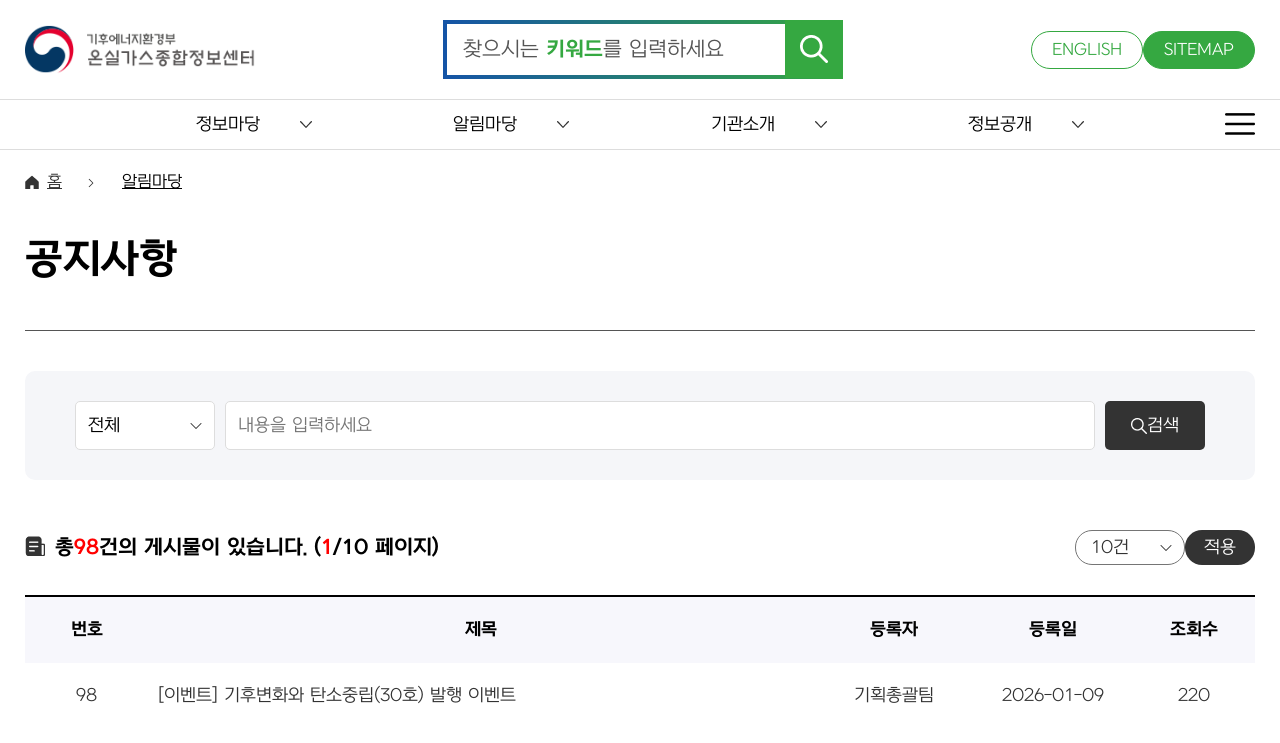

--- FILE ---
content_type: text/javascript;charset=UTF-8
request_url: https://www.gir.go.kr/js/util.js
body_size: 25421
content:
function setCookie(name, value, expiredays) {
        var todayDate = new Date();
        todayDate.setDate( todayDate.getDate() + expiredays );
        document.cookie = name + "=" + escape( value ) + "; path=/; expires=" + todayDate.toGMTString() + ";";
}
function getCookie(name) {
	var nameOfCookie = name + "=";
	var x = 0;
	while ( x <= document.cookie.length )
	{
		var y = (x+nameOfCookie.length);
		if ( document.cookie.substring( x, y ) == nameOfCookie )
		{
			if ( (endOfCookie=document.cookie.indexOf( ";", y )) == -1 )
				endOfCookie = document.cookie.length;
			return unescape( document.cookie.substring( y, endOfCookie ) );
		}
		x = document.cookie.indexOf( " ", x ) + 1;
		if ( x == 0 ) break;
	}

	return "";
}
function getFlash(URL,wid,hei,mode)
{
	document.write("<object classid='clsid:D27CDB6E-AE6D-11cf-96B8-444553540000' codebase='https://download.macromedia.com/pub/shockwave/cabs/flash/swflash.cab#version=6,0,29,0' width='"+wid+"' height='"+hei+"'>");
	document.write("<param name='movie' value='"+URL+"'>");
	document.write("<param name='quality' value='high'>");
	document.write("<param name='allowScriptAccess' value='sameDomain'>");
	document.write("<param name='WMODE' value='"+mode+"'>");
	document.write("<embed src='"+URL+"' wmode='"+mode+"' quality='high' pluginspage='https://www.macromedia.com/go/getflashplayer' type='application/x-shockwave-flash' width='"+wid+"' height='"+hei+"'></embed>");
	document.write("</object>");
}

function getMediaPlayer(src,width,height,autostart,showControls,loop){
	document.write("<OBJECT ID=\"Player\" CLASSID=\"CLSID:6BF52A52-394A-11d3-B153-00C04F79FAA6\" width=\""+width+"\" height=\""+height+"\" >");
	document.write("<PARAM name=\"autoStart\" value=\""+autostart+"\">");
	document.write("<PARAM name=\"showControls\" value=\""+showControls+"\">");
	document.write("<PARAM name=\"loop\" value=\""+loop+"\">");
	document.write("<PARAM name=\"URL\" value=\""+ src +"\">");
	document.write("</OBJECT>");
}
String.prototype.startsWith = function(str) {
	return (this.match("^"+str)==str);
}
String.prototype.endsWith = function(str) {
	return (this.match(str+"$")==str);
}
function substringBetween(str, open, close) {
    if (str == null || open == null || close == null) {
       return null;
    }
    var start = str.indexOf(open);
    if (start != -1) {
       var end = str.indexOf(close, start + open.length);
       if (end != -1) {
          return str.substring(start + open.length, end);
       }
    }
    return null;
}
//원하는 자릿수만큼 왼쪽에 특정문자열로 채워넣어줍니다.
function leftPad(source, targetLength, padChar) {
	source = new String(source);
	if (!padChar) {
		padChar = " ";
	}
	if (source.length < targetLength)
	{
		var padding = "";

		while (padding.length + source.length < targetLength)
			padding += padChar;

		return padding + source;
	}
	return source;
}
//원하는 자릿수만큼 오른쪽에 특정문자열로 채워넣어줍니다.
function rightPad(source, targetLength, padChar) {
	source = new String(source);
	while (source.length < targetLength)
		source += padChar;

	return source;
}

/*
 * integer check
 */
function isInteger(str)
{
	var len = str.length;
	var integer_flag = true;

    for(i=0; i<len; i++)
    {
        if(isNaN(str.substring(i,i+1))) //문자일경우
        {
			integer_flag = false;
        }
    }

    return integer_flag;
}

/*
 * 인자로 받은 값에 특정문자가 있는지 체크
 */
function isIndexof(v1,v2)
{
	if(v1.indexOf(v2) < 0)
	{
		return false;
	}
	else
	{
		return true;
	}
}

function cutStr(str,limit)
{
    var tmpStr = str;
    var byte_count = 0;
    var len = str.length;
    var dot = "";

    for(i=0; i<len; i++)
    {
        byte_count += chr_byte(str.charAt(i));
        if ( byte_count > limit )
            return false;
    }

    //document.writeln(tmpStr+dot);
    return true;
}

function chrByte(chr)
{
  if(escape(chr).length > 4)
    return 2;
  else
    return 1;
}

/**
 * 입력값이 NULL인지 체크
 */
function isNull(input) {
    if (input.value == null || input.value == "") {
        return true;
    }
    return false;
}

/**
 * 입력값에 스페이스 이외의 의미있는 값이 있는지 체크
 */
function isEmpty(input) {

	var checkType = false;
	var result = false;

	if(input.length) {
		if(input.length > 0) {
			if(input[0].type=="checkbox" || input[0].type=="radio") {
				checkType = true;
			}
		}
	}

	if(checkType) {
		for(var i=0; i < input.length; i++) {
			if(!input[i].checked) {
				result = true;
			} else {
				result = false;
				break;
			}
		}
	} else {
	    if (input.value == null || input.value.replace(/ /gi,"") == "") {
	    	result = true;
	    }
	}

    return result;
}

/**
 * 입력값에 특정 문자(chars)가 있는지 체크
 * 특정 문자를 허용하지 않으려 할 때 사용
 * ex) if (containsChars(form.name,"!,*&^%$#@~;")) {
 *         alert("이름 필드에는 특수 문자를 사용할 수 없습니다.");
 *     }
 */
function containsChars(input,chars) {
    for (var inx = 0; inx < input.value.length; inx++) {
       if (chars.indexOf(input.value.charAt(inx)) != -1)
           return true;
    }
    return false;
}

/**
 * 입력값이 특정 문자(chars)만으로 되어있는지 체크
 * 특정 문자만 허용하려 할 때 사용
 * ex) if (!containsCharsOnly(form.blood,"ABO")) {
 *         alert("혈액형 필드에는 A,B,O 문자만 사용할 수 있습니다.");
 *     }
 */
function containsCharsOnly(input,chars) {
	var temp = input;
    for (var inx = 0; inx < temp.length; inx++) {
       if (chars.indexOf(temp.charAt(inx)) == -1)
           return false;
    }
    return true;
}
function startChars(input,chars) {
	var temp = input.toLowerCase();
	temp = temp.substring(0,1);
	if(chars.indexOf(temp) == -1)
		return false;
}

/**
 * 입력값이 알파벳인지 체크
 * 아래 isAlphabet() 부터 isNumComma()까지의 메소드가
 * 자주 쓰이는 경우에는 var chars 변수를
 * global 변수로 선언하고 사용하도록 한다.
 * ex) var uppercase = "ABCDEFGHIJKLMNOPQRSTUVWXYZ";
 *     var lowercase = "abcdefghijklmnopqrstuvwxyz";
 *     var number    = "0123456789";
 *     function isAlphaNum(input) {
 *         var chars = uppercase + lowercase + number;
 *         return containsCharsOnly(input,chars);
 *     }
 */
function isAlphabet(input) {
    var chars = "ABCDEFGHIJKLMNOPQRSTUVWXYZabcdefghijklmnopqrstuvwxyz";
    return containsCharsOnly(input,chars);
}

/**
 * 입력값이 알파벳 대문자인지 체크
 */
function isUpperCase(input) {
    var chars = "ABCDEFGHIJKLMNOPQRSTUVWXYZ";
    return containsCharsOnly(input,chars);
}

/**
 * 입력값이 알파벳 소문자인지 체크
 */
function isLowerCase(input) {
    var chars = "abcdefghijklmnopqrstuvwxyz";
    return containsCharsOnly(input,chars);
}
/**
 * 첫번째 입력 글자가 영문자인지 체크
 */
function isStartCase(input) {
    var chars = "abcdefghijklmnopqrstuvwxyz";
    return startChars(input,chars);
}

/**
 * 입력값에 숫자만 있는지 체크
 */
function isNumber(input) {
    var chars = "0123456789";
    return containsCharsOnly(input,chars);
}

/**
 * 입력값이 알파벳,숫자로 되어있는지 체크
 */
function isAlphaNum(input) {
    var chars = "ABCDEFGHIJKLMNOPQRSTUVWXYZabcdefghijklmnopqrstuvwxyz0123456789";
    return containsCharsOnly(input,chars);
}

/**
 * 입력값이 숫자,대시(-)로 되어있는지 체크
 */
function isNumDash(input) {
    var chars = "-0123456789";
    return containsCharsOnly(input,chars);
}

/**
 * 입력값이 숫자,콤마(,)로 되어있는지 체크
 */
function isNumComma(input) {
    var chars = ",0123456789";
    return containsCharsOnly(input,chars);
}

/**
 * 입력값에서 콤마를 없앤다.
 */
function removeComma(input) {
    return input.value.replace(/,/gi,"");
}

/**
 * 입력값이 사용자가 정의한 포맷 형식인지 체크
 * 자세한 format 형식은 자바스크립트의 'regular expression'을 참조
 */
function isValidFormat(input,format) {
    if (input.value.search(format) != -1) {
        return true; //올바른 포맷 형식
    }
    return false;
}

/**
 * 입력값이 이메일 형식인지 체크
 */
function isValidEmail(input) {
//    var format = /^(\S+)@(\S+)\.([A-Za-z]+)$/;
    var format = /^((\w|[\-\.])+)@((\w|[\-\.])+)\.([A-Za-z]+)$/;
    return isValidFormat(input,format);
}

//날짜입력
function isValidDate(data)
{
    var format = /^(\d+)-(\d+)-(\d+)$/;
    if (data.search(format) != -1) {
        return true; //올바른 포맷 형식
    }
    //return isValidFormat(data,format);
}

/**
 * 입력값이 전화번호 형식(숫자-숫자-숫자)인지 체크
 */
function isValidPhone(input) {
    var format = /^(\d+)-(\d+)-(\d+)$/;
    return isValidFormat(input,format);
}

/**
 * 입력값의 바이트 길이를 리턴
 * Author : Wonyoung Lee
 */
function getByteLength(input) {
    var byteLength = 0;
    for (var inx = 0; inx < input.value.length; inx++) {
        var oneChar = escape(input.value.charAt(inx));
        if ( oneChar.length == 1 ) {
            byteLength ++;
        } else if (oneChar.indexOf("%u") != -1) {
            byteLength += 2;
        } else if (oneChar.indexOf("%") != -1) {
            byteLength += oneChar.length/3;
        }
    }
    return byteLength;
}

var domainPattern=/^(kr|com|net|org|tel|asia|cn|me|biz|in|eu|info|cc|tv|jp|ac|name|tw)$/;
function isValidDomain(input,boolNoW3,boolCheckTld) {
	domainName=input.value.toLowerCase();
	if (boolCheckTld==null) {boolCheckTld=true}
	var specialChars="/\\(\\)><@,;:\\\\\\\"\\.\\[\\]";
	var validChars="\[^\\s" + specialChars + "\]";
	var atom=validChars + '+';
	var atomPat=new RegExp("^" + atom + "$");
	var domArr=domainName.split(".");
	var len=domArr.length;
	if (len==1) { return false }
	for (i=0;i<len;i++) {if (domArr[i].search(atomPat)==-1) {return false}}
	if ((boolCheckTld) && (domArr[domArr.length-1].length!=2) && (domArr[domArr.length-1].search(domainPattern)==-1)) {return false}
	if ((boolNoW3) && (domainName.substring(0,4).toLowerCase()=="www.")) {return false}
	return true;
}

function checkLicense(user_license_1,user_license_2)
{
    if (user_license_1.value.length != 6)
    {
//        alert("올바른 주민등록번호를 입력해주세요.");
        user_license_1.focus();
        return false;
    } else if (user_license_2.value.length != 7){
//        alert("올바른 주민등록번호를 입력해주세요.");
        user_license_2.focus();
        return false;
    } else {
        var str_sn1 = user_license_1.value;
        var str_sn2 = user_license_2.value;

        var digit=0
        for (var i=0;i<str_sn1.length;i++)
        {
            var str_dig=str_sn1.substring(i,i+1);
            if (str_dig<'0' || str_dig>'9')
            {
                digit=digit+1
            }
        }

        if ((str_sn1 == '') || ( digit != 0 ))
        {
//            alert('잘못된 주민등록번호입니다.\n\n다시 확인하시고 입력해 주세요.');
            user_license_1.focus();
            return false;
        }

        var digit1=0
        for (var i=0;i<str_sn2.length;i++)
        {
            var str_dig1=str_sn2.substring(i,i+1);
            if (str_dig1<'0' || str_dig1>'9')
            {
                digit1=digit1+1
            }
        }

        if ((str_sn2 == '') || ( digit1 != 0 ))
        {
//            alert('잘못된 주민등록번호입니다.\n\n다시 확인하시고 입력해 주세요.');
            user_license_2.focus();
            return false;
         }

        if (str_sn1.substring(2,3) > 1)
        {
//            alert('잘못된 주민등록번호입니다.\n\n다시 확인하시고 입력해 주세요.');
            user_license_1.focus();
            return false;
        }

        if (str_sn1.substring(4,5) > 3)
        {
//            alert('잘못된 주민등록번호입니다.\n\n다시 확인하시고 입력해 주세요.');
            user_license_1.focus();
            return false;
        }

        if (str_sn2.substring(0,1) > 4 || str_sn2.substring(0,1) == 0)
        {
//            alert('잘못된 주민등록번호입니다.\n\n다시 확인하시고 입력해 주세요.');
            user_license_2.focus();
            return false;
        }

        var a1=str_sn1.substring(0,1)
        var a2=str_sn1.substring(1,2)
        var a3=str_sn1.substring(2,3)
        var a4=str_sn1.substring(3,4)
        var a5=str_sn1.substring(4,5)
        var a6=str_sn1.substring(5,6)

        var check_digit=a1*2+a2*3+a3*4+a4*5+a5*6+a6*7

        var b1=str_sn2.substring(0,1)
        var b2=str_sn2.substring(1,2)
        var b3=str_sn2.substring(2,3)
        var b4=str_sn2.substring(3,4)
        var b5=str_sn2.substring(4,5)
        var b6=str_sn2.substring(5,6)
        var b7=str_sn2.substring(6,7)

        var check_digit=check_digit+b1*8+b2*9+b3*2+b4*3+b5*4+b6*5

        check_digit = check_digit%11
        check_digit = 11 - check_digit
        check_digit = check_digit%10

        if (check_digit != b7)
        {
//            alert('잘못된 주민등록번호입니다.\n\n다시 확인하시고 입력해 주세요.');
            user_license_2.focus();
            return false;
        } else{
            return true;
        }
    }
}

/**
 * 입력시 세자리 콤마넣기
 * onKeyUp(this)
 */
function comma(me){
	var myStr=numOffMask(me.value);
	me.value=numOnMask(myStr);
}
function numOffMask(me){
	var tmp=me.split(",");
	tmp=tmp.join("");
	return tmp;
}
function numOnMask(me){
	var tmpH
	if(me.charAt(0)=="-"){
		tmpH=me.substring(0,1);
		me=me.substring(1,me.length);
		}me.indexOf('-')
		if(me.length > 3){
			var c=0;
			var myArray=new Array();
			for(var i=me.length;i>0;i=i-3){
				myArray[c++]=me.substring(i-3,i);
		}
		myArray.reverse();
		me=myArray.join(",");
	}
	if(tmpH){
		me=tmpH+me;
	}
	return me
}

/**
 * 금액 세자리 컴머넣기
 */
function formatCurrency(num)
{
	num = num.toString().replace(/\$|\,/g,'');
	if(isNaN(num)) num = "0";
	cents = Math.floor((num*100+0.5)%100);
	num = Math.floor((num*100+0.5)/100).toString();
	if(cents < 10) cents = "0" + cents;
	for (var i = 0; i < Math.floor((num.length-(1+i))/3); i++)
		num = num.substring(0,num.length-(4*i+3))+','+num.substring(num.length-(4*i+3));
	return (num);
}

/**
 * 전화번호잘라넣기(xxx-1111-xxxx)
 * 0123456789 => 012-345-6789
 */
function getPhone(value)
{
	if ( value.indexOf("-") == -1 )
	{
		return (value.substring(0,3)+'-'+value.substring(3,value.length-4)+'-'+value.substring(value.length-4, value.length));
	}
	else return value;
}

/**
* 문자열 변경
*/
function changeChar(o_src,t_src)
{
    var newstr = o_src.replace(t_src,",");
    return newstr;
}

/*
 * print..
 */
function printDoc()
{
	var frm = document.forms['print'];
	var phtml = document.all['rc'].innerHTML;

	frm.action = '/adm/inc/IncPrint.jsp';
	frm.phtml.value = phtml;
	frm.submit();
}

function openWin(u, n, w, h, r, s)
{
	OPENING_WINDOW = window.open(u, n, 'width='+w+',height='+h+', resizable='+r+', scrollbars='+s);
	OPENING_WINDOW.focus();
}

function openWin2(url, winname, width, height, tbar, mbar, sbar, loc, status, resizable, fscreen, left, top, cflag)
{
	if(cflag == 'yes' || cflag == 'y' || cflag == '1')
	{
		left = (window.screen.width - width ) / 2;
		top  = (window.screen.height- height) / 2;
	}

	opening_window = window.open(url, winname, 'width=' + width + ', height=' + height + ', toolbar=' + tbar + ', menubar=' + mbar + ', scrollbars=' + sbar + ', location=' + loc + ', status=' + status + ', resizable=' + resizable + ', fullscreen=' + fscreen + ', left=' + left + ', top=' + top);
	opening_window.focus();
}

// 이미지 리사이즈
function imgResize(imgObj,limitSize) {
	var imgx, imgy;
	if (imgObj.width > limitSize) {
		imgx = limitSize;
		imgy = (imgObj.height * limitSize) / imgObj.width;

		imgObj.width = imgx;
		imgObj.height = imgy;
	}
}

function resizeImage(limitSize) {
	try {
		for (var i=0; i<document.images.length; i++) {
			if (document.images[i].className=="resizeImage") {
				imgResize(document.images[i], limitSize);
			}
		}
	} catch(e) {
	}
}

function doBlink() {
	var blink = document.all.tags("BLINK");
	for (var i=0; i < blink.length; i++) {
		blink[i].style.visibility = blink[i].style.visibility == "" ? "hidden" : ""
	}
}

function startBlink() {
	setInterval("doBlink()",400);
}

  //add comma
function displayComma(value) {
	var src;
	var i;
	var factor;
	var su;
	var Spacesize = 0;
	var String_val = value.toString();
	factor = String_val.length % 3;
	su = (String_val.length - factor) /3;
	src = String_val.substring(0,factor);

	for(i=0; i<su ; i++) {
		if ((factor==0)&&(i==0)) {
			src += String_val.substring(factor+(3*i), factor+3+(3*i));
		} else {
			if ( String_val.substring(factor+(3*i) - 1, factor+(3*i)) != "-" ) {
				src +=",";
				src += String_val.substring(factor+(3*i), factor+3+(3*i));
			}
		}
	}
	return src;
}

//delete comma
function deleteComma(value) {
	var x, ch;
	var i=0;
	var newVal="";
	for (x=0; x <value.length ; x++) {
		ch = value.substring(x,x+1);
		if (ch != ",")  {
			newVal += ch;
		}
	}
	return newVal;
}


function autoResizePopup() {
     var winW, winH, sizeToW, sizeToH;

     if ( parseInt(navigator.appVersion) > 3 ) {

          if ( navigator.appName=="Netscape" ) {
               winW = window.innerWidth;
               winH = window.innerHeight;
          }

          if ( navigator.appName.indexOf("Microsoft") != -1 ) {
               winW = document.body.scrollWidth;
               winH = document.body.scrollHeight;
          }
     }

     sizeToW = 0;
     sizeToH = 0;

     if ( winW > 1024 ) { //1024은 제한하고자 하는 가로크기
          sizeToW = 1024 - document.body.clientWidth;
     } else if ( Math.abs(document.body.clientWidth - winW ) > 3 ) {
          sizeToW = winW - document.body.clientWidth;
     }

     if ( winH > 1024 ) {  //768은 제한하고자 하는 세로크기
          szeToH = 1024 - document.body.clientHeight;
     } else if ( Math.abs(document.body.clientHeight - winH) > 4 ) {
          sizeToH = winH - document.body.clientHeight;
     }

     if ( sizeToW != 0 || sizeToH != 0 ) {
          window.resizeBy(sizeToW, sizeToH);
     }
}



/////////////////////////////////////////////////////////////////////////////////// rowspan 생성 스크립트
//tableId :  table id를 넣자
//rowIndex : table의 시작 row index(0부터 시작)
//cellIndex : 해당 row의 cell index(0부터 시작)
// created by singi(20030611)
///////////////////////////////////////////////////////////////////////////////////
	function cellMergeChk(tableObj, rowIndex, cellIndex)
	{
		var rowsCn = tableObj.rows.length;

		if(rowsCn-1 > rowIndex)
			cellMergeProcess(tableObj, rowIndex, cellIndex);
	}

	function cellMergeProcess(tableObj, rowIndex, cellIndex)
	{
		var rowsCn = tableObj.rows.length;
		var compareCellsLen = tableObj.rows(rowIndex).cells.length;		//시작 row에 cell 개수

		//초기화
		var compareObj = tableObj.rows(rowIndex).cells(cellIndex);
		var compareValue = compareObj.innerHTML;
		var cn = 1;
		var delCells = new Array();
		var arrCellIndex = new Array();
		for(i=rowIndex+1; i < rowsCn; i++)
		{
			var cellsLen = tableObj.rows(i).cells.length;
			var bufCellIndex = cellIndex

			//실질적인 row에 cellIndex를 구하자.
			if(compareCellsLen != cellsLen)
			{
				bufCellIndex = bufCellIndex - (compareCellsLen - cellsLen);
			}
			cellObj = tableObj.rows(i).cells(bufCellIndex);

			if(compareValue == cellObj.innerHTML)
			{
				delCells[cn-1] = tableObj.rows(i);		//삭제할 cell의 row를 저장한다.
				arrCellIndex[cn - 1] = bufCellIndex;	//해당 row cell index를 저장한다.
				cn++;
			}
			else
			{
				//병합
				compareObj.rowSpan = cn;

				//삭제
				for(j=0; j < delCells.length; j++)
				{
					delCells[j].deleteCell(arrCellIndex[j]);
				}

				//초기화
				compareObj = cellObj;
				compareValue = cellObj.innerHTML;
				cn = 1;
				delCells = new Array();
				arrCellIndex = new Array();
			}
		}

		//병합
		compareObj.rowSpan = cn;
		//삭제
		for(j=0; j < delCells.length; j++)
		{
			delCells[j].deleteCell(arrCellIndex[j]);
		}
	}




	// Multiple 형태의 Select Element의 순서를 바꾼다.
// 예) moveItem('위치', 'Select Element ID')
function moveItem(gotoAction, elementId) {
	var element = document.getElementById(elementId);  // Multiple Select Element
	var selIndex = element.selectedIndex;              // Selected Index
	var elementLength = element.options.length;        // Select Element Item Length
	var selText = element.options[selIndex].text;      // Selected Item Text
	var selValue = element.options[selIndex].value;    // Selected Item Value

	if(selIndex < 0) {
	    alert("선택해 주세요.");
	    return;
	}

	if(gotoAction == "top") {  // 최상위로 이동

	    var index = selIndex;
	    while(index > 0) {
		element.options[index].text = element.options[index-1].text;
		element.options[index].value = element.options[index-1].value;
		index--;
	    }

	    element.options[0].text = selText;
	    element.options[0].value = selValue;
	    element.selectedIndex = 0;

	} else if(gotoAction == "up") {  // 위로 이동

	    if(selIndex-1 < 0) return;

	    var oldText = element.options[selIndex-1].text;
	    var oldValue = element.options[selIndex-1].value;
	    element.options[selIndex-1].text = selText;
	    element.options[selIndex-1].value = selValue;
	    element.options[selIndex].text = oldText;
	    element.options[selIndex].value = oldValue;

	    element.selectedIndex = selIndex-1;

	} else if(gotoAction == "down") {  // 아래로 이동

	    if(selIndex+2 > elementLength) return;

	    var oldText = element.options[selIndex+1].text;
	    var oldValue = element.options[selIndex+1].value;
	    element.options[selIndex+1].text = selText;
	    element.options[selIndex+1].value = selValue;
	    element.options[selIndex].text = oldText;
	    element.options[selIndex].value = oldValue;

	    element.selectedIndex = selIndex+1;

	} else if(gotoAction == "bottom") {  // 최하위로 이동

	    var index = selIndex;
	    while(index < elementLength-1) {
		element.options[index].text = element.options[index+1].text;
		element.options[index].value = element.options[index+1].value;
		index++;

	   }

	    element.options[element.options.length-1].text = selText;
	    element.options[element.options.length-1].value = selValue;

	    element.selectedIndex = element.options.length-1;

	} else {
		return;
	}
}


function tdFillColor(tr, color) {
	if (tr.cells) {
		for (var i=0; i<tr.cells.length; i++) {
			var td = tr.cells[i];
			td.style.backgroundColor=color;
		}
	}
}

function escapeHTMLText(str){
	str = str.replace(/&/g, '&amp;');
	str = str.replace(/"/g, '&quot;');
	str = str.replace(/</g, '&lt;');
	str = str.replace(/>/g, '&gt;');
	str = str.replace(/ /g, '&nbsp;');
	return str;
}

function replaceAll(str, s1, s2) {
	return str.split(s1).join(s2);
}

function byteCheck(obj, length_limit) // 바이트 체크
{

	var form = document.f;
	var length = calculate_msglen(obj.value);
	// textlimit.innerText = length;

	if (length > length_limit) {
		alert("최대 " + length_limit + "byte이므로 초과된 글자수는 자동으로 삭제됩니다.");
		obj.value = obj.value.replace(/\r\n$/, "");
		obj.value = assert_msglen(obj.value, length_limit);
	}
}

function calculate_msglen(message) {
	var nbytes = 0;

	for (i = 0; i < message.length; i++) {
		var ch = message.charAt(i);
		if (escape(ch).length > 4) {
			nbytes += 2;
		} else if (ch == '\n') {
			if (message.charAt(i - 1) != '\r') {
				nbytes += 1;
			}
		} else if (ch == '<' || ch == '>') {
			nbytes += 4;
		} else {
			nbytes += 1;
		}
	}
	return nbytes;
}

function assert_msglen(message, maximum) {
	var inc = 0;
	var nbytes = 0;
	var msg = "";
	var msglen = message.length;

	for (i = 0; i < msglen; i++) {
		var ch = message.charAt(i);
		if (escape(ch).length > 4) {
			inc = 2;
		} else if (ch == '\n') {
			if (message.charAt(i - 1) != '\r') {
				inc = 1;
			}
		} else if (ch == '<' || ch == '>') {
			inc = 4;
		} else {
			inc = 1;
		}
		if ((nbytes + inc) > maximum) {
			break;
		}
		nbytes += inc;
		msg += ch;
	}
	//textlimit.innerText = nbytes;
	return msg;
}

String.prototype.trim = function()
{
  return this.replace(/(^\s*)|(\s*$)/gi, "");
};
String.prototype.replaceAll = function(str1, str2)
{
  var temp_str = this.trim();
  temp_str = temp_str.replace(eval("/" + str1 + "/gi"), str2);
  return temp_str;
};
//Array Remove - By John Resig (MIT Licensed)
Array.prototype.remove = function(from, to) {
	if (this == null || typeof this.slice == 'undefined') return;
	var rest = this.slice((to || from) + 1 || this.length);
	this.length = from < 0 ? this.length + from : from;
	return this.push.apply(this, rest);
};

String.prototype.startWith = function(text){
	return this.indexOf(text) == 0;
};

//보안 프로토콜 변경
function changeHttpsProtocol() {
	var url = window.location.href;
	if (url.startWith('http://')) {
		url = 'https://' + url.replace('http://', '');
		window.location.href = url;
	}
}
function changeHttpProtocol() {
	var url = window.location.href;
	if (url.startWith('https://')) {
		url = 'http://' + url.replace('https://', '');
		window.location.href = url;
	}
}

--- FILE ---
content_type: text/javascript; charset=utf-8
request_url: https://www.gir.go.kr/dwr/call/plaincall/__System.generateId.dwr;jsessionid=NkVj1bz4ab4xuOJ1fGoq0j5XAN4hWPLeWTdV6agK710pjtzpno6r69edI3cZCpAd.og_was1_servlet_engine1
body_size: 179
content:
throw 'allowScriptTagRemoting is false.';
(function(){
var r=window.dwr._[0];
//#DWR-INSERT
//#DWR-REPLY
r.handleCallback("0","0","UQ*hCAPmVKQJNUK2hCnlltwHlLp");
})();
